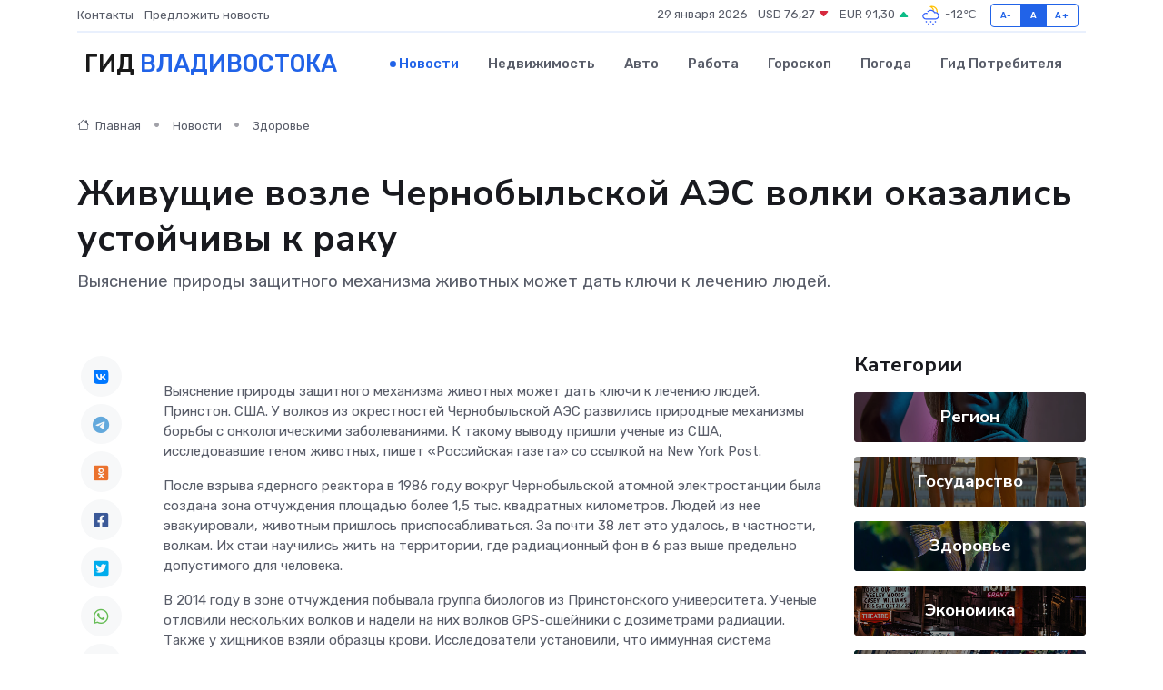

--- FILE ---
content_type: text/html; charset=UTF-8
request_url: https://sarapul-gid.ru/news/zdorove/zhivuschie-vozle-chernobylskoy-aes-volki-okazalis-ustoychivy-k-raku.htm
body_size: 9976
content:
<!DOCTYPE html>
<html lang="ru">
<head>
	<meta charset="utf-8">
	<meta name="csrf-token" content="v7kexd6txxb0YEUpXEwHzEsWeLctrOACqp7h4OsI">
    <meta http-equiv="X-UA-Compatible" content="IE=edge">
    <meta name="viewport" content="width=device-width, initial-scale=1">
    <title>Живущие возле Чернобыльской АЭС волки оказались устойчивы к раку - новости Владивостока</title>
    <meta name="description" property="description" content="Выяснение природы защитного механизма животных может дать ключи к лечению людей.">
    
    <meta property="fb:pages" content="105958871990207" />
    <link rel="shortcut icon" type="image/x-icon" href="https://sarapul-gid.ru/favicon.svg">
    <link rel="canonical" href="https://sarapul-gid.ru/news/zdorove/zhivuschie-vozle-chernobylskoy-aes-volki-okazalis-ustoychivy-k-raku.htm">
    <link rel="preconnect" href="https://fonts.gstatic.com">
    <link rel="dns-prefetch" href="https://fonts.googleapis.com">
    <link rel="dns-prefetch" href="https://pagead2.googlesyndication.com">
    <link rel="dns-prefetch" href="https://res.cloudinary.com">
    <link href="https://fonts.googleapis.com/css2?family=Nunito+Sans:wght@400;700&family=Rubik:wght@400;500;700&display=swap" rel="stylesheet">
    <link rel="stylesheet" type="text/css" href="https://sarapul-gid.ru/assets/font-awesome/css/all.min.css">
    <link rel="stylesheet" type="text/css" href="https://sarapul-gid.ru/assets/bootstrap-icons/bootstrap-icons.css">
    <link rel="stylesheet" type="text/css" href="https://sarapul-gid.ru/assets/tiny-slider/tiny-slider.css">
    <link rel="stylesheet" type="text/css" href="https://sarapul-gid.ru/assets/glightbox/css/glightbox.min.css">
    <link rel="stylesheet" type="text/css" href="https://sarapul-gid.ru/assets/plyr/plyr.css">
    <link id="style-switch" rel="stylesheet" type="text/css" href="https://sarapul-gid.ru/assets/css/style.css">
    <link rel="stylesheet" type="text/css" href="https://sarapul-gid.ru/assets/css/style2.css">

    <meta name="twitter:card" content="summary">
    <meta name="twitter:site" content="@mysite">
    <meta name="twitter:title" content="Живущие возле Чернобыльской АЭС волки оказались устойчивы к раку - новости Владивостока">
    <meta name="twitter:description" content="Выяснение природы защитного механизма животных может дать ключи к лечению людей.">
    <meta name="twitter:creator" content="@mysite">
    <meta name="twitter:image:src" content="https://res.cloudinary.com/dpccbo3pf/image/upload/xskdakfwvmofz7x3kqvw">
    <meta name="twitter:domain" content="sarapul-gid.ru">
    <meta name="twitter:card" content="summary_large_image" /><meta name="twitter:image" content="https://res.cloudinary.com/dpccbo3pf/image/upload/xskdakfwvmofz7x3kqvw">

    <meta property="og:url" content="http://sarapul-gid.ru/news/zdorove/zhivuschie-vozle-chernobylskoy-aes-volki-okazalis-ustoychivy-k-raku.htm">
    <meta property="og:title" content="Живущие возле Чернобыльской АЭС волки оказались устойчивы к раку - новости Владивостока">
    <meta property="og:description" content="Выяснение природы защитного механизма животных может дать ключи к лечению людей.">
    <meta property="og:type" content="website">
    <meta property="og:image" content="https://res.cloudinary.com/dpccbo3pf/image/upload/xskdakfwvmofz7x3kqvw">
    <meta property="og:locale" content="ru_RU">
    <meta property="og:site_name" content="Гид Владивостока">
    

    <link rel="image_src" href="https://res.cloudinary.com/dpccbo3pf/image/upload/xskdakfwvmofz7x3kqvw" />

    <link rel="alternate" type="application/rss+xml" href="https://sarapul-gid.ru/feed" title="Сарапул: гид, новости, афиша">
        <script async src="https://pagead2.googlesyndication.com/pagead/js/adsbygoogle.js"></script>
    <script>
        (adsbygoogle = window.adsbygoogle || []).push({
            google_ad_client: "ca-pub-0899253526956684",
            enable_page_level_ads: true
        });
    </script>
        
    
    
    
    <script>if (window.top !== window.self) window.top.location.replace(window.self.location.href);</script>
    <script>if(self != top) { top.location=document.location;}</script>

<!-- Google tag (gtag.js) -->
<script async src="https://www.googletagmanager.com/gtag/js?id=G-71VQP5FD0J"></script>
<script>
  window.dataLayer = window.dataLayer || [];
  function gtag(){dataLayer.push(arguments);}
  gtag('js', new Date());

  gtag('config', 'G-71VQP5FD0J');
</script>
</head>
<body>
<script type="text/javascript" > (function(m,e,t,r,i,k,a){m[i]=m[i]||function(){(m[i].a=m[i].a||[]).push(arguments)}; m[i].l=1*new Date();k=e.createElement(t),a=e.getElementsByTagName(t)[0],k.async=1,k.src=r,a.parentNode.insertBefore(k,a)}) (window, document, "script", "https://mc.yandex.ru/metrika/tag.js", "ym"); ym(54007981, "init", {}); ym(86840228, "init", { clickmap:true, trackLinks:true, accurateTrackBounce:true, webvisor:true });</script> <noscript><div><img src="https://mc.yandex.ru/watch/54007981" style="position:absolute; left:-9999px;" alt="" /><img src="https://mc.yandex.ru/watch/86840228" style="position:absolute; left:-9999px;" alt="" /></div></noscript>
<script type="text/javascript">
    new Image().src = "//counter.yadro.ru/hit?r"+escape(document.referrer)+((typeof(screen)=="undefined")?"":";s"+screen.width+"*"+screen.height+"*"+(screen.colorDepth?screen.colorDepth:screen.pixelDepth))+";u"+escape(document.URL)+";h"+escape(document.title.substring(0,150))+";"+Math.random();
</script>
<!-- Rating@Mail.ru counter -->
<script type="text/javascript">
var _tmr = window._tmr || (window._tmr = []);
_tmr.push({id: "3138453", type: "pageView", start: (new Date()).getTime()});
(function (d, w, id) {
  if (d.getElementById(id)) return;
  var ts = d.createElement("script"); ts.type = "text/javascript"; ts.async = true; ts.id = id;
  ts.src = "https://top-fwz1.mail.ru/js/code.js";
  var f = function () {var s = d.getElementsByTagName("script")[0]; s.parentNode.insertBefore(ts, s);};
  if (w.opera == "[object Opera]") { d.addEventListener("DOMContentLoaded", f, false); } else { f(); }
})(document, window, "topmailru-code");
</script><noscript><div>
<img src="https://top-fwz1.mail.ru/counter?id=3138453;js=na" style="border:0;position:absolute;left:-9999px;" alt="Top.Mail.Ru" />
</div></noscript>
<!-- //Rating@Mail.ru counter -->

<header class="navbar-light navbar-sticky header-static">
    <div class="navbar-top d-none d-lg-block small">
        <div class="container">
            <div class="d-md-flex justify-content-between align-items-center my-1">
                <!-- Top bar left -->
                <ul class="nav">
                    <li class="nav-item">
                        <a class="nav-link ps-0" href="https://sarapul-gid.ru/contacts">Контакты</a>
                    </li>
                    <li class="nav-item">
                        <a class="nav-link ps-0" href="https://sarapul-gid.ru/sendnews">Предложить новость</a>
                    </li>
                    
                </ul>
                <!-- Top bar right -->
                <div class="d-flex align-items-center">
                    
                    <ul class="list-inline mb-0 text-center text-sm-end me-3">
						<li class="list-inline-item">
							<span>29 января 2026</span>
						</li>
                        <li class="list-inline-item">
                            <a class="nav-link px-0" href="https://sarapul-gid.ru/currency">
                                <span>USD 76,27 <i class="bi bi-caret-down-fill text-danger"></i></span>
                            </a>
						</li>
                        <li class="list-inline-item">
                            <a class="nav-link px-0" href="https://sarapul-gid.ru/currency">
                                <span>EUR 91,30 <i class="bi bi-caret-up-fill text-success"></i></span>
                            </a>
						</li>
						<li class="list-inline-item">
                            <a class="nav-link px-0" href="https://sarapul-gid.ru/pogoda">
                                <svg xmlns="http://www.w3.org/2000/svg" width="25" height="25" viewBox="0 0 30 30"><path fill="#FFC000" d="M17.732 8.689a6.5 6.5 0 0 0-3.911-4.255.5.5 0 0 1 .003-.936A7.423 7.423 0 0 1 16.5 3a7.5 7.5 0 0 1 7.5 7.5c0 .484-.05.956-.138 1.415a4.915 4.915 0 0 0-1.413-.677 5.99 5.99 0 0 0 .051-.738 6.008 6.008 0 0 0-5.716-5.993 8.039 8.039 0 0 1 2.69 5.524c-.078-.09-.145-.187-.231-.274-.453-.452-.971-.79-1.511-1.068zM0 0v30V0zm30 0v30V0z"></path><path fill="#315EFB" d="M18 26a1 1 0 1 0 0 2 1 1 0 0 0 0-2m-6 0a1 1 0 1 0 0 2 1 1 0 0 0 0-2m9-3a1 1 0 1 0 0 2 1 1 0 0 0 0-2m-6 0a1 1 0 1 0 0 2 1 1 0 0 0 0-2m-5 1a1 1 0 1 1-2 0 1 1 0 0 1 2 0zM0 0v30V0zm30 0v30V0zm-4.964 13.066a4.948 4.948 0 0 1 0 5.868A4.99 4.99 0 0 1 20.99 21H8.507a4.49 4.49 0 0 1-3.64-1.86 4.458 4.458 0 0 1 0-5.281A4.491 4.491 0 0 1 8.506 12c.686 0 1.37.159 1.996.473a.5.5 0 0 1 .16.766l-.33.399a.502.502 0 0 1-.598.132 2.976 2.976 0 0 0-3.346.608 3.007 3.007 0 0 0 .334 4.532c.527.396 1.177.59 1.836.59H20.94a3.54 3.54 0 0 0 2.163-.711 3.497 3.497 0 0 0 1.358-3.206 3.45 3.45 0 0 0-.706-1.727A3.486 3.486 0 0 0 20.99 12.5c-.07 0-.138.016-.208.02-.328.02-.645.085-.947.192a.496.496 0 0 1-.63-.287 4.637 4.637 0 0 0-.445-.874 4.495 4.495 0 0 0-.584-.733A4.461 4.461 0 0 0 14.998 9.5a4.46 4.46 0 0 0-3.177 1.318 2.326 2.326 0 0 0-.135.147.5.5 0 0 1-.592.131 5.78 5.78 0 0 0-.453-.19.5.5 0 0 1-.21-.79A5.97 5.97 0 0 1 14.998 8a5.97 5.97 0 0 1 4.237 1.757c.398.399.704.85.966 1.319.262-.042.525-.076.79-.076a4.99 4.99 0 0 1 4.045 2.066zM0 0v30V0zm30 0v30V0z"></path></svg>
                                <span>-12&#8451;</span>
                            </a>
						</li>
					</ul>

                    <!-- Font size accessibility START -->
                    <div class="btn-group me-2" role="group" aria-label="font size changer">
                        <input type="radio" class="btn-check" name="fntradio" id="font-sm">
                        <label class="btn btn-xs btn-outline-primary mb-0" for="font-sm">A-</label>

                        <input type="radio" class="btn-check" name="fntradio" id="font-default" checked>
                        <label class="btn btn-xs btn-outline-primary mb-0" for="font-default">A</label>

                        <input type="radio" class="btn-check" name="fntradio" id="font-lg">
                        <label class="btn btn-xs btn-outline-primary mb-0" for="font-lg">A+</label>
                    </div>

                    
                </div>
            </div>
            <!-- Divider -->
            <div class="border-bottom border-2 border-primary opacity-1"></div>
        </div>
    </div>

    <!-- Logo Nav START -->
    <nav class="navbar navbar-expand-lg">
        <div class="container">
            <!-- Logo START -->
            <a class="navbar-brand" href="https://sarapul-gid.ru" style="text-align: end;">
                
                			<span class="ms-2 fs-3 text-uppercase fw-normal">Гид <span style="color: #2163e8;">Владивостока</span></span>
                            </a>
            <!-- Logo END -->

            <!-- Responsive navbar toggler -->
            <button class="navbar-toggler ms-auto" type="button" data-bs-toggle="collapse"
                data-bs-target="#navbarCollapse" aria-controls="navbarCollapse" aria-expanded="false"
                aria-label="Toggle navigation">
                <span class="text-body h6 d-none d-sm-inline-block">Menu</span>
                <span class="navbar-toggler-icon"></span>
            </button>

            <!-- Main navbar START -->
            <div class="collapse navbar-collapse" id="navbarCollapse">
                <ul class="navbar-nav navbar-nav-scroll mx-auto">
                                        <li class="nav-item"> <a class="nav-link active" href="https://sarapul-gid.ru/news">Новости</a></li>
                                        <li class="nav-item"> <a class="nav-link" href="https://sarapul-gid.ru/realty">Недвижимость</a></li>
                                        <li class="nav-item"> <a class="nav-link" href="https://sarapul-gid.ru/auto">Авто</a></li>
                                        <li class="nav-item"> <a class="nav-link" href="https://sarapul-gid.ru/job">Работа</a></li>
                                        <li class="nav-item"> <a class="nav-link" href="https://sarapul-gid.ru/horoscope">Гороскоп</a></li>
                                        <li class="nav-item"> <a class="nav-link" href="https://sarapul-gid.ru/pogoda">Погода</a></li>
                                        <li class="nav-item"> <a class="nav-link" href="https://sarapul-gid.ru/poleznoe">Гид потребителя</a></li>
                                    </ul>
            </div>
            <!-- Main navbar END -->

            
        </div>
    </nav>
    <!-- Logo Nav END -->
</header>
    <main>
        <!-- =======================
                Main content START -->
        <section class="pt-3 pb-lg-5">
            <div class="container" data-sticky-container>
                <div class="row">
                    <!-- Main Post START -->
                    <div class="col-lg-9">
                        <!-- Categorie Detail START -->
                        <div class="mb-4">
							<nav aria-label="breadcrumb" itemscope itemtype="http://schema.org/BreadcrumbList">
								<ol class="breadcrumb breadcrumb-dots">
									<li class="breadcrumb-item" itemprop="itemListElement" itemscope itemtype="http://schema.org/ListItem">
										<meta itemprop="name" content="Гид Владивостока">
										<meta itemprop="position" content="1">
										<meta itemprop="item" content="https://sarapul-gid.ru">
										<a itemprop="url" href="https://sarapul-gid.ru">
										<i class="bi bi-house me-1"></i> Главная
										</a>
									</li>
									<li class="breadcrumb-item" itemprop="itemListElement" itemscope itemtype="http://schema.org/ListItem">
										<meta itemprop="name" content="Новости">
										<meta itemprop="position" content="2">
										<meta itemprop="item" content="https://sarapul-gid.ru/news">
										<a itemprop="url" href="https://sarapul-gid.ru/news"> Новости</a>
									</li>
									<li class="breadcrumb-item" aria-current="page" itemprop="itemListElement" itemscope itemtype="http://schema.org/ListItem">
										<meta itemprop="name" content="Здоровье">
										<meta itemprop="position" content="3">
										<meta itemprop="item" content="https://sarapul-gid.ru/news/zdorove">
										<a itemprop="url" href="https://sarapul-gid.ru/news/zdorove"> Здоровье</a>
									</li>
									<li aria-current="page" itemprop="itemListElement" itemscope itemtype="http://schema.org/ListItem">
									<meta itemprop="name" content="Живущие возле Чернобыльской АЭС волки оказались устойчивы к раку">
									<meta itemprop="position" content="4" />
									<meta itemprop="item" content="https://sarapul-gid.ru/news/zdorove/zhivuschie-vozle-chernobylskoy-aes-volki-okazalis-ustoychivy-k-raku.htm">
									</li>
								</ol>
							</nav>
						
                        </div>
                    </div>
                </div>
                <div class="row align-items-center">
                                                        <!-- Content -->
                    <div class="col-md-12 mt-4 mt-md-0">
                                            <h1 class="display-6">Живущие возле Чернобыльской АЭС волки оказались устойчивы к раку</h1>
                        <p class="lead">Выяснение природы защитного механизма животных может дать ключи к лечению людей.</p>
                    </div>
				                                    </div>
            </div>
        </section>
        <!-- =======================
        Main START -->
        <section class="pt-0">
            <div class="container position-relative" data-sticky-container>
                <div class="row">
                    <!-- Left sidebar START -->
                    <div class="col-md-1">
                        <div class="text-start text-lg-center mb-5" data-sticky data-margin-top="80" data-sticky-for="767">
                            <style>
                                .fa-vk::before {
                                    color: #07f;
                                }
                                .fa-telegram::before {
                                    color: #64a9dc;
                                }
                                .fa-facebook-square::before {
                                    color: #3b5998;
                                }
                                .fa-odnoklassniki-square::before {
                                    color: #eb722e;
                                }
                                .fa-twitter-square::before {
                                    color: #00aced;
                                }
                                .fa-whatsapp::before {
                                    color: #65bc54;
                                }
                                .fa-viber::before {
                                    color: #7b519d;
                                }
                                .fa-moimir svg {
                                    background-color: #168de2;
                                    height: 18px;
                                    width: 18px;
                                    background-size: 18px 18px;
                                    border-radius: 4px;
                                    margin-bottom: 2px;
                                }
                            </style>
                            <ul class="nav text-white-force">
                                <li class="nav-item">
                                    <a class="nav-link icon-md rounded-circle m-1 p-0 fs-5 bg-light" href="https://vk.com/share.php?url=https://sarapul-gid.ru/news/zdorove/zhivuschie-vozle-chernobylskoy-aes-volki-okazalis-ustoychivy-k-raku.htm&title=Живущие возле Чернобыльской АЭС волки оказались устойчивы к раку - новости Владивостока&utm_source=share" rel="nofollow" target="_blank">
                                        <i class="fab fa-vk align-middle text-body"></i>
                                    </a>
                                </li>
                                <li class="nav-item">
                                    <a class="nav-link icon-md rounded-circle m-1 p-0 fs-5 bg-light" href="https://t.me/share/url?url=https://sarapul-gid.ru/news/zdorove/zhivuschie-vozle-chernobylskoy-aes-volki-okazalis-ustoychivy-k-raku.htm&text=Живущие возле Чернобыльской АЭС волки оказались устойчивы к раку - новости Владивостока&utm_source=share" rel="nofollow" target="_blank">
                                        <i class="fab fa-telegram align-middle text-body"></i>
                                    </a>
                                </li>
                                <li class="nav-item">
                                    <a class="nav-link icon-md rounded-circle m-1 p-0 fs-5 bg-light" href="https://connect.ok.ru/offer?url=https://sarapul-gid.ru/news/zdorove/zhivuschie-vozle-chernobylskoy-aes-volki-okazalis-ustoychivy-k-raku.htm&title=Живущие возле Чернобыльской АЭС волки оказались устойчивы к раку - новости Владивостока&utm_source=share" rel="nofollow" target="_blank">
                                        <i class="fab fa-odnoklassniki-square align-middle text-body"></i>
                                    </a>
                                </li>
                                <li class="nav-item">
                                    <a class="nav-link icon-md rounded-circle m-1 p-0 fs-5 bg-light" href="https://www.facebook.com/sharer.php?src=sp&u=https://sarapul-gid.ru/news/zdorove/zhivuschie-vozle-chernobylskoy-aes-volki-okazalis-ustoychivy-k-raku.htm&title=Живущие возле Чернобыльской АЭС волки оказались устойчивы к раку - новости Владивостока&utm_source=share" rel="nofollow" target="_blank">
                                        <i class="fab fa-facebook-square align-middle text-body"></i>
                                    </a>
                                </li>
                                <li class="nav-item">
                                    <a class="nav-link icon-md rounded-circle m-1 p-0 fs-5 bg-light" href="https://twitter.com/intent/tweet?text=Живущие возле Чернобыльской АЭС волки оказались устойчивы к раку - новости Владивостока&url=https://sarapul-gid.ru/news/zdorove/zhivuschie-vozle-chernobylskoy-aes-volki-okazalis-ustoychivy-k-raku.htm&utm_source=share" rel="nofollow" target="_blank">
                                        <i class="fab fa-twitter-square align-middle text-body"></i>
                                    </a>
                                </li>
                                <li class="nav-item">
                                    <a class="nav-link icon-md rounded-circle m-1 p-0 fs-5 bg-light" href="https://api.whatsapp.com/send?text=Живущие возле Чернобыльской АЭС волки оказались устойчивы к раку - новости Владивостока https://sarapul-gid.ru/news/zdorove/zhivuschie-vozle-chernobylskoy-aes-volki-okazalis-ustoychivy-k-raku.htm&utm_source=share" rel="nofollow" target="_blank">
                                        <i class="fab fa-whatsapp align-middle text-body"></i>
                                    </a>
                                </li>
                                <li class="nav-item">
                                    <a class="nav-link icon-md rounded-circle m-1 p-0 fs-5 bg-light" href="viber://forward?text=Живущие возле Чернобыльской АЭС волки оказались устойчивы к раку - новости Владивостока https://sarapul-gid.ru/news/zdorove/zhivuschie-vozle-chernobylskoy-aes-volki-okazalis-ustoychivy-k-raku.htm&utm_source=share" rel="nofollow" target="_blank">
                                        <i class="fab fa-viber align-middle text-body"></i>
                                    </a>
                                </li>
                                <li class="nav-item">
                                    <a class="nav-link icon-md rounded-circle m-1 p-0 fs-5 bg-light" href="https://connect.mail.ru/share?url=https://sarapul-gid.ru/news/zdorove/zhivuschie-vozle-chernobylskoy-aes-volki-okazalis-ustoychivy-k-raku.htm&title=Живущие возле Чернобыльской АЭС волки оказались устойчивы к раку - новости Владивостока&utm_source=share" rel="nofollow" target="_blank">
                                        <i class="fab fa-moimir align-middle text-body"><svg viewBox='0 0 24 24' xmlns='http://www.w3.org/2000/svg'><path d='M8.889 9.667a1.333 1.333 0 100-2.667 1.333 1.333 0 000 2.667zm6.222 0a1.333 1.333 0 100-2.667 1.333 1.333 0 000 2.667zm4.77 6.108l-1.802-3.028a.879.879 0 00-1.188-.307.843.843 0 00-.313 1.166l.214.36a6.71 6.71 0 01-4.795 1.996 6.711 6.711 0 01-4.792-1.992l.217-.364a.844.844 0 00-.313-1.166.878.878 0 00-1.189.307l-1.8 3.028a.844.844 0 00.312 1.166.88.88 0 001.189-.307l.683-1.147a8.466 8.466 0 005.694 2.18 8.463 8.463 0 005.698-2.184l.685 1.151a.873.873 0 001.189.307.844.844 0 00.312-1.166z' fill='#FFF' fill-rule='evenodd'/></svg></i>
                                    </a>
                                </li>
                                
                            </ul>
                        </div>
                    </div>
                    <!-- Left sidebar END -->

                    <!-- Main Content START -->
                    <div class="col-md-10 col-lg-8 mb-5">
                        <div class="mb-4">
                                                    </div>
                        <div itemscope itemtype="http://schema.org/NewsArticle">
                            <meta itemprop="headline" content="Живущие возле Чернобыльской АЭС волки оказались устойчивы к раку">
                            <meta itemprop="identifier" content="https://sarapul-gid.ru/14066">
                            <span itemprop="articleBody">Выяснение природы защитного механизма животных может дать ключи к лечению людей. <br>

<p> Принстон. США. У волков из окрестностей Чернобыльской АЭС развились природные механизмы борьбы с онкологическими заболеваниями. К такому выводу пришли ученые из США, исследовавшие геном животных, пишет  «Российская газета»  со ссылкой на New York Post. </p> <p> После взрыва ядерного реактора в 1986 году вокруг Чернобыльской атомной электростанции была создана зона отчуждения площадью более 1,5 тыс. квадратных километров. Людей из нее эвакуировали, животным пришлось приспосабливаться. За почти 38 лет это удалось, в частности, волкам. Их стаи научились жить на территории, где радиационный фон в 6 раз выше предельно допустимого для человека. </p> <p> В 2014 году в зоне отчуждения побывала группа биологов из Принстонского университета. Ученые отловили нескольких волков и надели на них волков GPS-ошейники с дозиметрами радиации. Также у хищников взяли образцы крови. Исследователи установили, что иммунная система чернобыльских волков работает примерно так же, как у больных раком при лучевой терапии. Выявлены области генома волка, которые могут быть устойчивы к повышенному риску появления злокачественных опухолей. Это позволяет предположить, что у животных произошли полезные мутации, усиливающие сопротивляемость раку. Данный опыт в перспективе может быть использован для создания принципиально новых методик лечения онкобольных людей, говорится в исследовании. 
										</p>
											
											

										

                        
                        
							
							<p></p> <p> Отмечается, что дальнейшие исследования в этой сфере затруднены из-за невозможности ученых вернуться в Чернобыльскую зону отчуждения. Сначала этому мешала пандемия COVID-19, теперь новую экспедицию откладывают из-за военных действий на Украине. </p>

 Евгений Кандаков  <br> журналист Фото: pxhere.com</span>
                        </div>
                                                                        <div><a href="https://susanin.news/world/health/20240209-310988/" target="_blank" rel="author">Источник</a></div>
                                                                        <div class="col-12 mt-3"><a href="https://sarapul-gid.ru/sendnews">Предложить новость</a></div>
                        <div class="col-12 mt-5">
                            <h2 class="my-3">Последние новости</h2>
                            <div class="row gy-4">
                                <!-- Card item START -->
<div class="col-sm-6">
    <div class="card" itemscope="" itemtype="http://schema.org/BlogPosting">
        <!-- Card img -->
        <div class="position-relative">
                        <img class="card-img" src="https://res.cloudinary.com/dpccbo3pf/image/upload/c_fill,w_420,h_315,q_auto,g_face/ygu5deexsgfabxtjnpzv" alt="Делаем Ижевск чистым: на субботник вышел мэр города и председатель правительства" itemprop="image">
                    </div>
        <div class="card-body px-0 pt-3" itemprop="name">
            <h4 class="card-title" itemprop="headline"><a href="https://sarapul-gid.ru/news/region/delaem-izhevsk-chistym-na-subbotnik-vyshel-mer-goroda-i-predsedatel-pravitelstva.htm"
                    class="btn-link text-reset fw-bold" itemprop="url">Делаем Ижевск чистым: на субботник вышел мэр города и председатель правительства</a></h4>
            <p class="card-text" itemprop="articleBody">В&amp;nbsp;Ижевске на&amp;nbsp;субботник вышел мэр города и&amp;nbsp;председатель правительства Удмуртии В субботу, 5 апреля, в столице Удмуртии начались общегородские субботники.</p>
        </div>
        <meta itemprop="author" content="Редактор"/>
        <meta itemscope itemprop="mainEntityOfPage" itemType="https://schema.org/WebPage" itemid="https://sarapul-gid.ru/news/region/delaem-izhevsk-chistym-na-subbotnik-vyshel-mer-goroda-i-predsedatel-pravitelstva.htm"/>
        <meta itemprop="dateModified" content="2025-04-06"/>
        <meta itemprop="datePublished" content="2025-04-06"/>
    </div>
</div>
<!-- Card item END -->
<!-- Card item START -->
<div class="col-sm-6">
    <div class="card" itemscope="" itemtype="http://schema.org/BlogPosting">
        <!-- Card img -->
        <div class="position-relative">
                        <img class="card-img" src="https://sarapul-gid.ru/images/noimg-420x315.png" alt="В зоопарке Удмуртии родился детеныш кенгуру">
                    </div>
        <div class="card-body px-0 pt-3" itemprop="name">
            <h4 class="card-title" itemprop="headline"><a href="https://sarapul-gid.ru/news/region/v-zooparke-udmurtii-rodilsya-detenysh-kenguru.htm"
                    class="btn-link text-reset fw-bold" itemprop="url">В зоопарке Удмуртии родился детеныш кенгуру</a></h4>
            <p class="card-text" itemprop="articleBody">Фото: пресс-служба Зоопарка Удмуртии В Зоопарке Удмуртии пополнение: в середине февраля родился детеныш кенгуру, который теперь радует посетителей своими первыми прогулками вне маминой сумки.</p>
        </div>
        <meta itemprop="author" content="Редактор"/>
        <meta itemscope itemprop="mainEntityOfPage" itemType="https://schema.org/WebPage" itemid="https://sarapul-gid.ru/news/region/v-zooparke-udmurtii-rodilsya-detenysh-kenguru.htm"/>
        <meta itemprop="dateModified" content="2025-04-06"/>
        <meta itemprop="datePublished" content="2025-04-06"/>
    </div>
</div>
<!-- Card item END -->
<!-- Card item START -->
<div class="col-sm-6">
    <div class="card" itemscope="" itemtype="http://schema.org/BlogPosting">
        <!-- Card img -->
        <div class="position-relative">
                        <img class="card-img" src="https://sarapul-gid.ru/images/noimg-420x315.png" alt="Ижевские кадеты показали пример подготовки будущих лидеров на Параде Памяти">
                    </div>
        <div class="card-body px-0 pt-3" itemprop="name">
            <h4 class="card-title" itemprop="headline"><a href="https://sarapul-gid.ru/news/region/izhevskie-kadety-pokazali-primer-podgotovki-buduschih-liderov-na-parade-pamyati.htm"
                    class="btn-link text-reset fw-bold" itemprop="url">Ижевские кадеты показали пример подготовки будущих лидеров на Параде Памяти</a></h4>
            <p class="card-text" itemprop="articleBody">Фото: izh.ru Ижевская Школа кадетского движения им. Олега Матвеева демонстрирует, как инвестиции в патриотическое воспитание молодежи формируют будущих защитников Родины,</p>
        </div>
        <meta itemprop="author" content="Редактор"/>
        <meta itemscope itemprop="mainEntityOfPage" itemType="https://schema.org/WebPage" itemid="https://sarapul-gid.ru/news/region/izhevskie-kadety-pokazali-primer-podgotovki-buduschih-liderov-na-parade-pamyati.htm"/>
        <meta itemprop="dateModified" content="2025-04-06"/>
        <meta itemprop="datePublished" content="2025-04-06"/>
    </div>
</div>
<!-- Card item END -->
<!-- Card item START -->
<div class="col-sm-6">
    <div class="card" itemscope="" itemtype="http://schema.org/BlogPosting">
        <!-- Card img -->
        <div class="position-relative">
            <img class="card-img" src="https://res.cloudinary.com/dzttx7cpc/image/upload/c_fill,w_420,h_315,q_auto,g_face/r7veu3ey8cqaawwwsw5m" alt="Пошаговое руководство: как грамотно оформить первый микрозайм" itemprop="image">
        </div>
        <div class="card-body px-0 pt-3" itemprop="name">
            <h4 class="card-title" itemprop="headline"><a href="https://simferopol-gid.ru/news/ekonomika/poshagovoe-rukovodstvo-kak-gramotno-oformit-pervyy-mikrozaym.htm" class="btn-link text-reset fw-bold" itemprop="url">Пошаговое руководство: как грамотно оформить первый микрозайм</a></h4>
            <p class="card-text" itemprop="articleBody">Как взять кредит с умом и не пожалеть об этом спустя пару месяцев</p>
        </div>
        <meta itemprop="author" content="Редактор"/>
        <meta itemscope itemprop="mainEntityOfPage" itemType="https://schema.org/WebPage" itemid="https://simferopol-gid.ru/news/ekonomika/poshagovoe-rukovodstvo-kak-gramotno-oformit-pervyy-mikrozaym.htm"/>
        <meta itemprop="dateModified" content="2026-01-29"/>
        <meta itemprop="datePublished" content="2026-01-29"/>
    </div>
</div>
<!-- Card item END -->
                            </div>
                        </div>
						<div class="col-12 bg-primary bg-opacity-10 p-2 mt-3 rounded">
							Здесь вы найдете свежие и актуальные <a href="https://mariupol-gid.ru">новости в Мариуполе</a>, охватывающие все важные события в городе
						</div>
                        <!-- Comments START -->
                        <div class="mt-5">
                            <h3>Комментарии (0)</h3>
                        </div>
                        <!-- Comments END -->
                        <!-- Reply START -->
                        <div>
                            <h3>Добавить комментарий</h3>
                            <small>Ваш email не публикуется. Обязательные поля отмечены *</small>
                            <form class="row g-3 mt-2">
                                <div class="col-md-6">
                                    <label class="form-label">Имя *</label>
                                    <input type="text" class="form-control" aria-label="First name">
                                </div>
                                <div class="col-md-6">
                                    <label class="form-label">Email *</label>
                                    <input type="email" class="form-control">
                                </div>
                                <div class="col-12">
                                    <label class="form-label">Текст комментария *</label>
                                    <textarea class="form-control" rows="3"></textarea>
                                </div>
                                <div class="col-12">
                                    <button type="submit" class="btn btn-primary">Оставить комментарий</button>
                                </div>
                            </form>
                        </div>
                        <!-- Reply END -->
                    </div>
                    <!-- Main Content END -->
                    <!-- Right sidebar START -->
                    <div class="col-lg-3 d-none d-lg-block">
                        <div data-sticky data-margin-top="80" data-sticky-for="991">
                            <!-- Categories -->
                            <div>
                                <h4 class="mb-3">Категории</h4>
                                                                    <!-- Category item -->
                                    <div class="text-center mb-3 card-bg-scale position-relative overflow-hidden rounded"
                                        style="background-image:url(https://sarapul-gid.ru/assets/images/blog/4by3/08.jpg); background-position: center left; background-size: cover;">
                                        <div class="bg-dark-overlay-4 p-3">
                                            <a href="https://sarapul-gid.ru/news/region"
                                                class="stretched-link btn-link fw-bold text-white h5">Регион</a>
                                        </div>
                                    </div>
                                                                    <!-- Category item -->
                                    <div class="text-center mb-3 card-bg-scale position-relative overflow-hidden rounded"
                                        style="background-image:url(https://sarapul-gid.ru/assets/images/blog/4by3/07.jpg); background-position: center left; background-size: cover;">
                                        <div class="bg-dark-overlay-4 p-3">
                                            <a href="https://sarapul-gid.ru/news/gosudarstvo"
                                                class="stretched-link btn-link fw-bold text-white h5">Государство</a>
                                        </div>
                                    </div>
                                                                    <!-- Category item -->
                                    <div class="text-center mb-3 card-bg-scale position-relative overflow-hidden rounded"
                                        style="background-image:url(https://sarapul-gid.ru/assets/images/blog/4by3/06.jpg); background-position: center left; background-size: cover;">
                                        <div class="bg-dark-overlay-4 p-3">
                                            <a href="https://sarapul-gid.ru/news/zdorove"
                                                class="stretched-link btn-link fw-bold text-white h5">Здоровье</a>
                                        </div>
                                    </div>
                                                                    <!-- Category item -->
                                    <div class="text-center mb-3 card-bg-scale position-relative overflow-hidden rounded"
                                        style="background-image:url(https://sarapul-gid.ru/assets/images/blog/4by3/01.jpg); background-position: center left; background-size: cover;">
                                        <div class="bg-dark-overlay-4 p-3">
                                            <a href="https://sarapul-gid.ru/news/ekonomika"
                                                class="stretched-link btn-link fw-bold text-white h5">Экономика</a>
                                        </div>
                                    </div>
                                                                    <!-- Category item -->
                                    <div class="text-center mb-3 card-bg-scale position-relative overflow-hidden rounded"
                                        style="background-image:url(https://sarapul-gid.ru/assets/images/blog/4by3/05.jpg); background-position: center left; background-size: cover;">
                                        <div class="bg-dark-overlay-4 p-3">
                                            <a href="https://sarapul-gid.ru/news/politika"
                                                class="stretched-link btn-link fw-bold text-white h5">Политика</a>
                                        </div>
                                    </div>
                                                                    <!-- Category item -->
                                    <div class="text-center mb-3 card-bg-scale position-relative overflow-hidden rounded"
                                        style="background-image:url(https://sarapul-gid.ru/assets/images/blog/4by3/06.jpg); background-position: center left; background-size: cover;">
                                        <div class="bg-dark-overlay-4 p-3">
                                            <a href="https://sarapul-gid.ru/news/nauka-i-obrazovanie"
                                                class="stretched-link btn-link fw-bold text-white h5">Наука и Образование</a>
                                        </div>
                                    </div>
                                                                    <!-- Category item -->
                                    <div class="text-center mb-3 card-bg-scale position-relative overflow-hidden rounded"
                                        style="background-image:url(https://sarapul-gid.ru/assets/images/blog/4by3/08.jpg); background-position: center left; background-size: cover;">
                                        <div class="bg-dark-overlay-4 p-3">
                                            <a href="https://sarapul-gid.ru/news/proisshestviya"
                                                class="stretched-link btn-link fw-bold text-white h5">Происшествия</a>
                                        </div>
                                    </div>
                                                                    <!-- Category item -->
                                    <div class="text-center mb-3 card-bg-scale position-relative overflow-hidden rounded"
                                        style="background-image:url(https://sarapul-gid.ru/assets/images/blog/4by3/08.jpg); background-position: center left; background-size: cover;">
                                        <div class="bg-dark-overlay-4 p-3">
                                            <a href="https://sarapul-gid.ru/news/religiya"
                                                class="stretched-link btn-link fw-bold text-white h5">Религия</a>
                                        </div>
                                    </div>
                                                                    <!-- Category item -->
                                    <div class="text-center mb-3 card-bg-scale position-relative overflow-hidden rounded"
                                        style="background-image:url(https://sarapul-gid.ru/assets/images/blog/4by3/01.jpg); background-position: center left; background-size: cover;">
                                        <div class="bg-dark-overlay-4 p-3">
                                            <a href="https://sarapul-gid.ru/news/kultura"
                                                class="stretched-link btn-link fw-bold text-white h5">Культура</a>
                                        </div>
                                    </div>
                                                                    <!-- Category item -->
                                    <div class="text-center mb-3 card-bg-scale position-relative overflow-hidden rounded"
                                        style="background-image:url(https://sarapul-gid.ru/assets/images/blog/4by3/01.jpg); background-position: center left; background-size: cover;">
                                        <div class="bg-dark-overlay-4 p-3">
                                            <a href="https://sarapul-gid.ru/news/sport"
                                                class="stretched-link btn-link fw-bold text-white h5">Спорт</a>
                                        </div>
                                    </div>
                                                                    <!-- Category item -->
                                    <div class="text-center mb-3 card-bg-scale position-relative overflow-hidden rounded"
                                        style="background-image:url(https://sarapul-gid.ru/assets/images/blog/4by3/02.jpg); background-position: center left; background-size: cover;">
                                        <div class="bg-dark-overlay-4 p-3">
                                            <a href="https://sarapul-gid.ru/news/obschestvo"
                                                class="stretched-link btn-link fw-bold text-white h5">Общество</a>
                                        </div>
                                    </div>
                                                            </div>
                        </div>
                    </div>
                    <!-- Right sidebar END -->
                </div>
        </section>
    </main>
<footer class="bg-dark pt-5">
    
    <!-- Footer copyright START -->
    <div class="bg-dark-overlay-3 mt-5">
        <div class="container">
            <div class="row align-items-center justify-content-md-between py-4">
                <div class="col-md-6">
                    <!-- Copyright -->
                    <div class="text-center text-md-start text-primary-hover text-muted">
                        &#169;2026 Сарапул. Все права защищены.
                    </div>
                </div>
                
            </div>
        </div>
    </div>
    <!-- Footer copyright END -->
    <script type="application/ld+json">
        {"@context":"https:\/\/schema.org","@type":"Organization","name":"\u0421\u0430\u0440\u0430\u043f\u0443\u043b - \u0433\u0438\u0434, \u043d\u043e\u0432\u043e\u0441\u0442\u0438, \u0430\u0444\u0438\u0448\u0430","url":"https:\/\/sarapul-gid.ru","sameAs":["https:\/\/vk.com\/public224429367","https:\/\/t.me\/sarapul_gid"]}
    </script>
</footer>
<!-- Back to top -->
<div class="back-top"><i class="bi bi-arrow-up-short"></i></div>
<script src="https://sarapul-gid.ru/assets/bootstrap/js/bootstrap.bundle.min.js"></script>
<script src="https://sarapul-gid.ru/assets/tiny-slider/tiny-slider.js"></script>
<script src="https://sarapul-gid.ru/assets/sticky-js/sticky.min.js"></script>
<script src="https://sarapul-gid.ru/assets/glightbox/js/glightbox.min.js"></script>
<script src="https://sarapul-gid.ru/assets/plyr/plyr.js"></script>
<script src="https://sarapul-gid.ru/assets/js/functions.js"></script>
<script src="https://yastatic.net/share2/share.js" async></script>
<script defer src="https://static.cloudflareinsights.com/beacon.min.js/vcd15cbe7772f49c399c6a5babf22c1241717689176015" integrity="sha512-ZpsOmlRQV6y907TI0dKBHq9Md29nnaEIPlkf84rnaERnq6zvWvPUqr2ft8M1aS28oN72PdrCzSjY4U6VaAw1EQ==" data-cf-beacon='{"version":"2024.11.0","token":"b0bb1b3d23d9443c967a9fdd9e39b63e","r":1,"server_timing":{"name":{"cfCacheStatus":true,"cfEdge":true,"cfExtPri":true,"cfL4":true,"cfOrigin":true,"cfSpeedBrain":true},"location_startswith":null}}' crossorigin="anonymous"></script>
</body>
</html>


--- FILE ---
content_type: text/html; charset=utf-8
request_url: https://www.google.com/recaptcha/api2/aframe
body_size: 268
content:
<!DOCTYPE HTML><html><head><meta http-equiv="content-type" content="text/html; charset=UTF-8"></head><body><script nonce="HxjDYv3n13bXgrcpGfZoZQ">/** Anti-fraud and anti-abuse applications only. See google.com/recaptcha */ try{var clients={'sodar':'https://pagead2.googlesyndication.com/pagead/sodar?'};window.addEventListener("message",function(a){try{if(a.source===window.parent){var b=JSON.parse(a.data);var c=clients[b['id']];if(c){var d=document.createElement('img');d.src=c+b['params']+'&rc='+(localStorage.getItem("rc::a")?sessionStorage.getItem("rc::b"):"");window.document.body.appendChild(d);sessionStorage.setItem("rc::e",parseInt(sessionStorage.getItem("rc::e")||0)+1);localStorage.setItem("rc::h",'1769647842413');}}}catch(b){}});window.parent.postMessage("_grecaptcha_ready", "*");}catch(b){}</script></body></html>